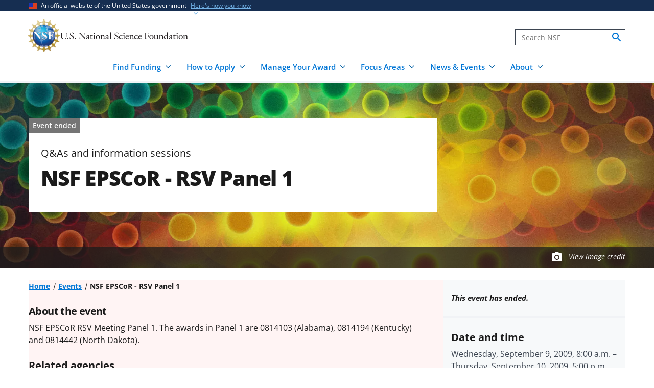

--- FILE ---
content_type: text/html; charset=UTF-8
request_url: https://www.nsf.gov/events/nsf-epscor-rsv-panel-1/2009-09-09
body_size: 12778
content:




<!DOCTYPE html>
<html lang="en" dir="ltr" prefix="og: https://ogp.me/ns#">
  <head>
    <meta charset="utf-8" />
<meta name="description" content="Panel V091487" />
<link rel="canonical" href="https://www.nsf.gov/events/nsf-epscor-rsv-panel-1/2009-09-09" />
<link rel="icon" href="/themes/custom/nsf_theme/favicons/favicon-32x32.png" />
<link rel="icon" sizes="16x16" href="/themes/custom/nsf_theme/favicons/favicon-16x16.png" />
<link rel="icon" sizes="32x32" href="/themes/custom/nsf_theme/favicons/favicon-32x32.png" />
<link rel="icon" sizes="96x96" href="/themes/custom/nsf_theme/favicons/favicon-96x96.png" />
<link rel="icon" sizes="192x192" href="/themes/custom/nsf_theme/favicons/android-icon-192x192.png" />
<meta property="og:site_name" content="NSF - U.S. National Science Foundation" />
<meta property="og:url" content="https://www.nsf.gov/events/nsf-epscor-rsv-panel-1/2009-09-09" />
<meta property="og:title" content="NSF EPSCoR - RSV Panel 1" />
<meta property="og:description" content="Panel V091487" />
<meta property="og:image" content="https://www.nsf.gov/themes/custom/nsf_theme/logo-200x200.png" />
<meta property="og:image:width" content="200" />
<meta property="og:image:height" content="200" />
<meta property="og:image:alt" content="" />
<meta name="twitter:card" content="summary_large_image" />
<meta name="twitter:description" content="Panel V091487" />
<meta name="twitter:site" content="@NSF" />
<meta name="twitter:title" content="NSF EPSCoR - RSV Panel 1" />
<meta name="twitter:image" content="https://www.nsf.gov/themes/custom/nsf_theme/logo-200x200.png" />
<meta name="twitter:image:alt" content="" />
<meta name="Generator" content="Drupal 10 (https://www.drupal.org)" />
<meta name="MobileOptimized" content="width" />
<meta name="HandheldFriendly" content="true" />
<meta name="viewport" content="width=device-width, initial-scale=1.0" />
<script type="application/ld+json">{
    "@context": "https://schema.org",
    "@graph": [
        {
            "@type": "Event",
            "name": "NSF EPSCoR - RSV Panel 1",
            "description": "NSF EPSCoR RSV Meeting Panel 1. The awards in Panel 1 are 0814103 (Alabama), 0814194 (Kentucky) and 0814442 (North Dakota).",
            "image": {
                "@type": "ImageObject",
                "url": "https://www.nsf.gov/themes/custom/nsf_theme/logo-200x200.png",
                "width": "200",
                "height": "200"
            },
            "startDate": "2009-09-09T08:00:00-0400",
            "endDate": "2009-09-10T17:00:00-0400",
            "organizer": {
                "@type": "GovernmentOrganization",
                "name": "National Science Foundation",
                "url": "https://www.nsf.gov/"
            }
        }
    ]
}</script>
<script>window.a2a_config=window.a2a_config||{};a2a_config.callbacks=[];a2a_config.overlays=[];a2a_config.templates={};</script>
<script src="https://dap.digitalgov.gov/Universal-Federated-Analytics-Min.js?agency=NSF&amp;dclink=true&amp;ver=true&amp;exts=doc,docx,xls,xlsx,xlsm,ppt,pptx,exe,zip,pdf,js,txt,csv,dxf,wmv,jpg,jpeg,gif,png,wma,mov,avi,mp3,mp4,csv" async defer id="_fed_an_ua_tag"></script>

    <title>NSF EPSCoR - RSV Panel 1 | NSF - U.S. National Science Foundation</title>
    <link rel="stylesheet" media="all" href="/sites/default/files/css/css_z3ASz-4NmpcAYZtJlRqXC7oSu4N6ZJIeNMFtAfXMbyk.css?delta=0&amp;language=en&amp;theme=nsf_theme&amp;include=[base64]" />
<link rel="stylesheet" media="all" href="/sites/default/files/css/css_H7czHXzMszom6O5OBZMRskOyB3V4_DpYv3ZJUp0BGIY.css?delta=1&amp;language=en&amp;theme=nsf_theme&amp;include=[base64]" />

    <script type="application/json" data-drupal-selector="drupal-settings-json">{"path":{"baseUrl":"\/","pathPrefix":"","currentPath":"events\/1084","currentPathIsAdmin":false,"isFront":false,"currentLanguage":"en"},"pluralDelimiter":"\u0003","suppressDeprecationErrors":true,"gtag":{"tagId":"","consentMode":false,"otherIds":[],"events":[],"additionalConfigInfo":[]},"ajaxPageState":{"libraries":"[base64]","theme":"nsf_theme","theme_token":null},"ajaxTrustedUrl":{"form_action_p_pvdeGsVG5zNF_XLGPTvYSKCf43t8qZYSwcfZl2uzM":true},"gtm":{"tagId":null,"settings":{"data_layer":"dataLayer","include_classes":false,"allowlist_classes":"google\nnonGooglePixels\nnonGoogleScripts\nnonGoogleIframes","blocklist_classes":"customScripts\ncustomPixels","include_environment":true,"environment_id":"env-1","environment_token":"g18KstQIuISFV7R8jqLFKQ"},"tagIds":["GTM-WSDBJPS"]},"data":{"extlink":{"extTarget":false,"extTargetAppendNewWindowLabel":"(opens in a new window)","extTargetNoOverride":false,"extNofollow":true,"extTitleNoOverride":false,"extNoreferrer":false,"extFollowNoOverride":true,"extClass":"ext","extLabel":"(link is external)","extImgClass":false,"extSubdomains":true,"extExclude":"(.*\\.gov\\\/)|(.*\\.mil\\\/)|((public|service)\\.govdelivery\\.com\\\/)|(web\\\/)|(web:8443\\\/)|(.*\\.amazonaws\\.com\\\/)|(.*\\.akamaihd\\.net\\\/)|(nsf\\.widencollective\\.com\\\/)|(www\\.facebook\\.com\\\/)|(www\\.instagram\\.com\\\/)|(www\\.linkedin\\.com\\\/)|(www\\.twitter\\.com\\\/)|(www\\.youtube\\.com\\\/)","extInclude":"","extCssExclude":".extlink-extra-leaving, .no-extlink-icon, .twitter-tweet","extCssInclude":"","extCssExplicit":"","extAlert":false,"extAlertText":"This link will take you to an external web site. We are not responsible for their content.","extHideIcons":false,"mailtoClass":"0","telClass":"tel","mailtoLabel":"(link sends email)","telLabel":"(link is a phone number)","extUseFontAwesome":false,"extIconPlacement":"append","extPreventOrphan":false,"extFaLinkClasses":"fa fa-external-link","extFaMailtoClasses":"fa fa-envelope-o","extAdditionalLinkClasses":"","extAdditionalMailtoClasses":"","extAdditionalTelClasses":"","extFaTelClasses":"fa fa-phone","whitelistedDomains":[],"extExcludeNoreferrer":""}},"collapsiblock":{"active_pages":false,"slide_speed":200,"cookie_lifetime":null},"user":{"uid":0,"permissionsHash":"4591869a970501232decab9afab232fdb01bb0b3f7ae829dc3b4cf8a3fabc632"}}</script>
<script src="/sites/default/files/js/js_xMuTHhLwc9kE6BknVOx5IGcDIEwFEBHuw5_w3HNBxpw.js?scope=header&amp;delta=0&amp;language=en&amp;theme=nsf_theme&amp;include=eJx9jusOgjAMhV9osEciZSsF2VbSFhWf3kHUoD9MmpPT76QXiNEYyubhZdpBuJgLnBIsOvWJw-wDC7pdqssLFyymbdGhsxEzNs2Iwv9yQVulNMa1FhcEHhsS-bdxxEwJOwPyVOW3b-EC92-Y3We9x-t-7wQGCGiqU8QexJjq2CmlxD2kEzi-X_UW1R_6BMtXavI"></script>
<script src="https://script.crazyegg.com/pages/scripts/0041/5508.js" async></script>
<script src="/modules/contrib/google_tag/js/gtag.js?t987wt"></script>
<script src="/modules/contrib/google_tag/js/gtm.js?t987wt"></script>

  </head>
  <body class="env-prod path-events context-events-nsf-epscor-rsv-panel-1-2009-09-09">
    <noscript><iframe src="https://www.googletagmanager.com/ns.html?id=GTM-WSDBJPS&gtm_auth=g18KstQIuISFV7R8jqLFKQ&gtm_preview=env-1&gtm_cookies_win=x"
                  height="0" width="0" style="display:none;visibility:hidden"></iframe></noscript>

      <div class="dialog-off-canvas-main-canvas" data-off-canvas-main-canvas>
    



  

<header class="usa-header usa-header--basic usa-header--megamenu" id="header" role="banner">
    <a href="#content-wrap" id='js-skiplink-main-content' class="visually-hidden focusable skip-link">
    Skip to main content
  </a>
  
    
<section class="usa-banner" aria-label="Official website of the United States government">
  <div class="usa-accordion">
    <div class="usa-banner__header">
      <div class="usa-banner__inner">
        <div class="grid-col-auto">
          <img
            aria-hidden="true"
            class="usa-banner__header-flag"
            src="/themes/custom/nsf_theme/plugins/uswds/dist/img/us_flag_small.png"
            alt=""
          />
        </div>
        <div class="grid-col-fill tablet:grid-col-auto" aria-hidden="true">
          <p class="usa-banner__header-text">An official website of the United States government</p>
          <p class="usa-banner__header-action">Here's how you know</p>
        </div>
        <button type="button" class="usa-accordion__button usa-banner__button"
                aria-expanded="false" aria-controls="gov-banner">
          <span class="usa-banner__button-text">Here's how you know</span>
        </button>
      </div>
    </div>
    <div class="usa-banner__content usa-accordion__content" id="gov-banner">
      <div class="grid-row grid-gap-lg">
        <div class="usa-banner__guidance tablet:grid-col-6">
          <img class="usa-banner__icon usa-media-block__img" src="/themes/custom/nsf_theme/plugins/uswds/dist/img/icon-dot-gov.svg" alt="" aria-hidden="true">
          <div class="usa-media-block__body">
            <p>
              <strong>Official websites use .gov</strong>
              <br>
              A <strong>.gov</strong> website belongs to an official government organization in the United States.
            </p>
          </div>
        </div>
        <div class="usa-banner__guidance tablet:grid-col-6">
          <img class="usa-banner__icon usa-media-block__img" src="/themes/custom/nsf_theme/plugins/uswds/dist/img/icon-https.svg" alt="" aria-hidden="true">
          <div class="usa-media-block__body">
            <p>
              <strong>Secure .gov websites use HTTPS.</strong>
              <br>
              A <strong>lock</strong>
              (<span class="icon-lock"><svg xmlns="http://www.w3.org/2000/svg" width="52" height="64" viewBox="0 0 52 64" class="usa-banner__lock-image" role="img" aria-labelledby="banner-lock-description" focusable="false"><title id="banner-lock-title-default">Lock</title><desc id="banner-lock-description">Locked padlock</desc><path fill="#000000" fill-rule="evenodd" d="M26 0c10.493 0 19 8.507 19 19v9h3a4 4 0 0 1 4 4v28a4 4 0 0 1-4 4H4a4 4 0 0 1-4-4V32a4 4 0 0 1 4-4h3v-9C7 8.507 15.507 0 26 0zm0 8c-5.979 0-10.843 4.77-10.996 10.712L15 19v9h22v-9c0-6.075-4.925-11-11-11z"></path></svg></span>)
              or <strong>https://</strong> means you've safely connected to the .gov website. Share sensitive information only on official, secure websites.
              </p>
          </div>
        </div>
      </div>
    </div>
  </div>
</section>

  
  
  <section class="primary-menu">

        <div class="usa-nav-container">
      
      <div class="usa-navbar">

          <div class="region region-header">
    
  
<div id="block-nsf-theme-branding">
    <div class="usa-logo">
    
<a class="logo logo--header" href="/">
  <img src="/themes/custom/nsf_theme/components/molecules/logo/logo-desktop.png" alt="NSF - U.S. National Science Foundation - Home" class="logo__image logo__item" />
        <img src="/themes/custom/nsf_theme/components/molecules/logo/logo-wordmark.svg" alt="" class="logo__text logo__item" aria-hidden="true" />
  </a>

  </div>
</div>

  </div>


        <div class="usa-navbar__buttons">
          <button type="button" class="usa-button usa-navbar__buttons-search">
            <span class="usa-sr-only">
              Search
            </span>
          </button>

          <button type="button" class="usa-menu-btn usa-navbar__buttons-menu" aria-expanded="false">Menu</button>
        </div>

      </div>

      <div class="usa-overlay"></div>
      <div class="usa-nav">
        <div class="usa-nav-inner">

          <button type="button" class="usa-nav__close">
            <img src="/themes/custom/nsf_theme/images/icons/close-base-darkest.svg" alt="Close navigation" />
          </button>

                        <div class="region region-search">
    
<section>
  <div id="block-sitesearch" class="block block-block-content block-block-contentd8573fbc-c73e-43c3-9b1c-d9e6f0ce33bb block-sitesearch">
    
    
          


                    <div class="clearfix text-formatted field body"><form accept-charset="UTF-8" action="https://search.nsf.gov/search" aria-label="Site" class="site-search" id="search1" method="get" name="siteSearchForm" role="search">
  <label class="usa-sr-only usa-label" for="QueryText">Search</label></p>
<input class="usa-input" id="QueryText" name="query" placeholder="Search NSF" title="search" type="text" />
<input id="affiliate" name="affiliate" type="hidden" value="nsf" />
  <button class="search-btn" name="search" type="submit"><span class="usa-sr-only">search</span><br />
  </button><br />
</form>
</div>
            
      </div>
</section>

  </div>

          
          <nav>
                          <div class="region region-primary-menu">
    

    
          <ul region="primary_menu" class="usa-nav__primary usa-accordion">
    
                      
        <li class=" usa-nav__primary-item two-col-50-50-text-large-small">
                                  <button type="button" class="usa-accordion__button usa-nav__link " aria-expanded="false" aria-controls="basic-mega-nav-section-1">
              <span>Find Funding</span>
            </button>
                                    
                <ul id="basic-mega-nav-section-1" class="usa-nav__submenu usa-megamenu">
    
                                                            
        <li class="usa-nav__submenu-item with-nested-list usa-nav__no-link">
                                                                                                
          <ul class="usa-nav__submenu-list">
    
                                                            
        <li>
                                                  <a href="/funding/opportunities" class="icon-search" data-drupal-link-system-path="funding/opportunities">Funding Search</a>
                                        </li>
                      
        <li>
                                                  <a href="https://www.nsf.gov/awardsearch/" class="icon-search">Award Search</a>
                                        </li>
                                                            
        <li>
                                    <a href="/funding/initiatives" data-drupal-link-system-path="node/5643">NSF-wide Initiatives</a>
                                        </li>
                                                            
        <li>
                                    <a href="/funding/initiatives/reu" data-drupal-link-system-path="group/298">Research Experiences for Undergraduates</a>
                                        </li>
      
    </ul>
    
  
                  </li>
                                                            
        <li class="usa-nav__submenu-item with-nested-list usa-nav__no-link">
                                                <span class="">Where to Start</span>
                                                
          <ul class="usa-nav__submenu-list">
    
                                                            
        <li>
                                    <a href="/funding/getting-started" data-drupal-link-system-path="node/95581">For Everyone</a>
                                        </li>
                                                            
        <li>
                                    <a href="/funding/early-career-researchers" data-drupal-link-system-path="node/95880">For Early-Career Researchers</a>
                                        </li>
                                                            
        <li>
                                    <a href="/funding/postdocs" data-drupal-link-system-path="node/95582">For Postdoctoral Fellows</a>
                                        </li>
                                                            
        <li>
                                    <a href="/funding/graduate-students" data-drupal-link-system-path="node/95583">For Graduate Students</a>
                                        </li>
                                                            
        <li>
                                    <a href="/funding/undergraduates" data-drupal-link-system-path="node/95584">For Undergraduates</a>
                                        </li>
                                                            
        <li>
                                    <a href="/funding/industry" data-drupal-link-system-path="node/95755">For Industry</a>
                                        </li>
                                                            
        <li>
                                    <a href="/funding/entrepreneurs" data-drupal-link-system-path="node/95585">For Entrepreneurs</a>
                                        </li>
      
    </ul>
    
  
                  </li>
      
    </ul>
    
  
                  </li>
                      
        <li class=" usa-nav__primary-item two-col-50-50-text-large-small">
                                  <button type="button" class="usa-accordion__button usa-nav__link " aria-expanded="false" aria-controls="basic-mega-nav-section-2">
              <span>How to Apply</span>
            </button>
                                    
                <ul id="basic-mega-nav-section-2" class="usa-nav__submenu usa-megamenu">
    
                                                            
        <li class="usa-nav__submenu-item with-nested-list usa-nav__no-link">
                                                                                                
          <ul class="usa-nav__submenu-list">
    
                                                            
        <li>
                                    <a href="/funding/preparing-proposal" data-drupal-link-system-path="node/95608">Preparing Your Proposal</a>
                                        </li>
                                                            
        <li>
                                    <a href="/funding/submitting-proposal" data-drupal-link-system-path="node/95593">Submitting Your Proposal</a>
                                        </li>
                                                            
        <li>
                                    <a href="/policies/pappg" data-drupal-link-system-path="node/85833">Proposal &amp; Award Policies &amp; Procedures Guide (PAPPG)</a>
                                        </li>
      
    </ul>
    
  
                  </li>
                                                            
        <li class="usa-nav__submenu-item with-nested-list usa-nav__no-link">
                                                <span class="">Additional Resources</span>
                                                
          <ul class="usa-nav__submenu-list">
    
                      
        <li>
                                    <a href="https://www.research.gov/research-web/">Research.gov</a>
                                        </li>
                      
        <li>
                                    <a href="https://www.grants.gov">Grants.gov</a>
                                        </li>
                                                            
        <li>
                                    <a href="/funding/merit-review" data-drupal-link-system-path="node/95594">How We Make Funding Decisions</a>
                                        </li>
      
    </ul>
    
  
                  </li>
      
    </ul>
    
  
                  </li>
                      
        <li class=" usa-nav__primary-item two-col-50-50-text-large-small">
                                  <button type="button" class="usa-accordion__button usa-nav__link " aria-expanded="false" aria-controls="basic-mega-nav-section-3">
              <span>Manage Your Award</span>
            </button>
                                    
                <ul id="basic-mega-nav-section-3" class="usa-nav__submenu usa-megamenu">
    
                                                            
        <li class="usa-nav__submenu-item with-nested-list usa-nav__no-link">
                                                                                                
          <ul class="usa-nav__submenu-list">
    
                                                            
        <li>
                                    <a href="/awards" data-drupal-link-system-path="group/282">Getting Started</a>
                                        </li>
                                                            
        <li>
                                    <a href="/awards/request-a-change" data-drupal-link-system-path="node/95620">Request a Change to Your Award</a>
                                        </li>
                                                            
        <li>
                                    <a href="/awards/report-your-outcomes" data-drupal-link-system-path="node/95622">Report Your Outcomes</a>
                                        </li>
                                                            
        <li>
                                    <a href="/policies/pappg" data-drupal-link-system-path="node/85833">Proposal &amp; Award Policies &amp; Procedures Guide (PAPPG)</a>
                                        </li>
      
    </ul>
    
  
                  </li>
                                                            
        <li class="usa-nav__submenu-item with-nested-list usa-nav__no-link">
                                                <span class="">Additional Resources</span>
                                                
          <ul class="usa-nav__submenu-list">
    
                      
        <li>
                                    <a href="https://www.research.gov/research-web/">Research.gov</a>
                                        </li>
                      
        <li>
                                    <a href="https://par.nsf.gov">NSF Public Access Repository</a>
                                        </li>
                                                            
        <li>
                                    <a href="/awards/who-to-contact" data-drupal-link-system-path="node/109452">Who to Contact With Questions</a>
                                        </li>
      
    </ul>
    
  
                  </li>
      
    </ul>
    
  
                  </li>
                      
        <li class=" usa-nav__primary-item two-col-33-66-text-large-small">
                                  <button type="button" class="usa-accordion__button usa-nav__link " aria-expanded="false" aria-controls="basic-mega-nav-section-4">
              <span>Focus Areas</span>
            </button>
                                    
                <ul id="basic-mega-nav-section-4" class="usa-nav__submenu usa-megamenu">
    
                                                            
        <li class="usa-nav__submenu-item with-nested-list usa-nav__no-link">
                                                <span class="">Major Initiatives</span>
                                                
          <ul class="usa-nav__submenu-list">
    
                                                            
        <li>
                                    <a href="/focus-areas/ai" data-drupal-link-system-path="group/309">Artificial Intelligence</a>
                                        </li>
                                                            
        <li>
                                    <a href="/focus-areas/biotechnology" data-drupal-link-system-path="node/96534">Biotechnology</a>
                                        </li>
                                                            
        <li>
                                    <a href="/focus-areas/quantum" data-drupal-link-system-path="node/96546">Quantum</a>
                                        </li>
                                                            
        <li>
                                    <a href="/focus-areas/workforce" data-drupal-link-system-path="node/115944">STEM Workforce</a>
                                        </li>
      
    </ul>
    
  
                  </li>
                                                            
        <li class="usa-nav__submenu-item with-nested-list usa-nav__no-link">
                                                <span class="">Focus Areas</span>
                                                
          <ul class="usa-nav__submenu-list">
    
                                                            
        <li>
                                                  <a href="/focus-areas" class="icon-grid" data-drupal-link-system-path="node/95631">Explore All Focus Areas</a>
                                        </li>
                                                            
        <li>
                                    <a href="/focus-areas/arctic-antarctic" data-drupal-link-system-path="node/95624">Arctic and Antarctic</a>
                                        </li>
                                                            
        <li>
                                    <a href="/focus-areas/astronomy-space" data-drupal-link-system-path="node/95628">Astronomy and Space</a>
                                        </li>
                                                            
        <li>
                                    <a href="/focus-areas/biology" data-drupal-link-system-path="node/95632">Biology</a>
                                        </li>
                                                            
        <li>
                                    <a href="/focus-areas/chemistry" data-drupal-link-system-path="node/95633">Chemistry</a>
                                        </li>
                                                            
        <li>
                                    <a href="/focus-areas/computing" data-drupal-link-system-path="node/95644">Computing</a>
                                        </li>
                                                            
        <li>
                                    <a href="/focus-areas/earth-environment" data-drupal-link-system-path="node/95645">Earth and Environment</a>
                                        </li>
                                                            
        <li>
                                    <a href="/focus-areas/education" data-drupal-link-system-path="node/95653">Education and Training</a>
                                        </li>
                                                            
        <li>
                                    <a href="/focus-areas/engineering" data-drupal-link-system-path="node/95651">Engineering</a>
                                        </li>
                                                            
        <li>
                                    <a href="/focus-areas/infrastructure" data-drupal-link-system-path="node/95658">Facilities and Infrastructure</a>
                                        </li>
                                                            
        <li>
                                    <a href="/focus-areas/materials" data-drupal-link-system-path="node/96533">Materials Research</a>
                                        </li>
                                                            
        <li>
                                    <a href="/focus-areas/mathematics" data-drupal-link-system-path="node/95660">Mathematics</a>
                                        </li>
                                                            
        <li>
                                    <a href="/focus-areas/people-society" data-drupal-link-system-path="node/95667">People and Society</a>
                                        </li>
                                                            
        <li>
                                    <a href="/focus-areas/physics" data-drupal-link-system-path="node/95677">Physics</a>
                                        </li>
                                                            
        <li>
                                    <a href="/focus-areas/research-partnerships" data-drupal-link-system-path="node/95678">Research Partnerships</a>
                                        </li>
                                                            
        <li>
                                    <a href="/focus-areas/technology" data-drupal-link-system-path="node/95691">Technology</a>
                                        </li>
      
    </ul>
    
  
                  </li>
      
    </ul>
    
  
                  </li>
                      
        <li class=" usa-nav__primary-item two-col-50-50-text-large-large">
                                  <button type="button" class="usa-accordion__button usa-nav__link " aria-expanded="false" aria-controls="basic-mega-nav-section-5">
              <span>News &amp; Events</span>
            </button>
                                    
                <ul id="basic-mega-nav-section-5" class="usa-nav__submenu usa-megamenu">
    
                                                            
        <li class="usa-nav__submenu-item with-nested-list usa-nav__no-link">
                                                                                                
          <ul class="usa-nav__submenu-list">
    
                                                            
        <li>
                                                  <a href="/news" class="icon-speaker" data-drupal-link-system-path="node/11137">News &amp; Announcements</a>
                                        </li>
                                                            
        <li>
                                    <a href="/impacts" data-drupal-link-system-path="group/286">NSF Impacts</a>
                                        </li>
                                                            
        <li>
                                    <a href="/science-matters" data-drupal-link-system-path="group/247">Science Matters Blog</a>
                                        </li>
                                                            
        <li>
                                    <a href="/news/media-toolkits" data-drupal-link-system-path="node/81900">For the Press</a>
                                        </li>
      
    </ul>
    
  
                  </li>
                                                            
        <li class="usa-nav__submenu-item with-nested-list usa-nav__no-link">
                                                                                                
          <ul class="usa-nav__submenu-list">
    
                                                            
        <li>
                                                  <a href="/events" class="icon-calendar" data-drupal-link-system-path="events">Upcoming Events</a>
                                        </li>
      
    </ul>
    
  
                  </li>
      
    </ul>
    
  
                  </li>
                      
        <li class=" usa-nav__primary-item two-col-33-66-text-large-small">
                                  <button type="button" class="usa-accordion__button usa-nav__link " aria-expanded="false" aria-controls="basic-mega-nav-section-6">
              <span>About</span>
            </button>
                                    
                <ul id="basic-mega-nav-section-6" class="usa-nav__submenu usa-megamenu">
    
                                                            
        <li class="usa-nav__submenu-item with-nested-list ">
                                                  <a href="/about" class="icon-building" data-drupal-link-system-path="group/275">About NSF</a>
                                                
          <ul class="usa-nav__submenu-list">
    
                                                            
        <li>
                                    <a href="/updates-on-priorities" data-drupal-link-system-path="node/119066">Updates on NSF Priorities</a>
                                        </li>
                                                            
        <li>
                                    <a href="/about/contact-us" data-drupal-link-system-path="node/95239">Contact Us</a>
                                        </li>
      
    </ul>
    
  
                  </li>
                                                            
        <li class="usa-nav__submenu-item with-nested-list usa-nav__no-link">
                                                <span class="">Our Directorates &amp; Offices</span>
                                                
          <ul class="usa-nav__submenu-list">
    
                                                            
        <li>
                                                  <a href="/about/directorates-offices" class="icon-org-chart" data-drupal-link-system-path="node/95240">How NSF Is Organized</a>
                                        </li>
                                                            
        <li>
                                    <a href="/bio" data-drupal-link-system-path="group/15">Biological Sciences (BIO)</a>
                                        </li>
                                                            
        <li>
                                    <a href="/cise" data-drupal-link-system-path="group/12">Computer &amp; Information Science &amp; Engineering (CISE)</a>
                                        </li>
                                                            
        <li>
                                    <a href="/eng" data-drupal-link-system-path="group/14">Engineering (ENG)</a>
                                        </li>
                                                            
        <li>
                                    <a href="/geo" data-drupal-link-system-path="group/13">Geosciences (GEO)</a>
                                        </li>
                                                            
        <li>
                                    <a href="/od/oia" data-drupal-link-system-path="group/25">Integrative Activities (OIA)</a>
                                        </li>
                                                            
        <li>
                                    <a href="/od/oise" data-drupal-link-system-path="group/28">International Science &amp; Engineering (OISE)</a>
                                        </li>
                                                            
        <li>
                                    <a href="/mps" data-drupal-link-system-path="group/10">Mathematical &amp; Physical Sciences (MPS)</a>
                                        </li>
                                                            
        <li>
                                    <a href="/sbe" data-drupal-link-system-path="group/11">Social, Behavioral &amp; Economic Sciences (SBE)</a>
                                        </li>
                                                            
        <li>
                                    <a href="/edu" data-drupal-link-system-path="group/17">STEM Education (EDU)</a>
                                        </li>
                                                            
        <li>
                                    <a href="/tip" data-drupal-link-system-path="group/257">Technology, Innovation &amp; Partnerships (TIP)</a>
                                        </li>
                      
        <li>
                                    <a href="https://ncses.nsf.gov">National Center for Science &amp; Engineering Statistics (NCSES)</a>
                                        </li>
                      
        <li>
                                    <a href="https://www.nsf.gov/nsb/">National Science Board (NSB)</a>
                                        </li>
      
    </ul>
    
  
                  </li>
      
    </ul>
    
  
                  </li>
      
    </ul>
    
  








  </div>

            
                      </nav>

        </div>
      </div>

          </div>
    
  </section>

</header>

      <div id="content-wrap">
  
  
                


<section aria-label="Main image and title"   class="hero__wrapper hero__wrapper--event   "
   data-is-footer-caption-credit data-media-id="7641" data-footer-caption-credit-src="https://nsf-gov-resources.nsf.gov/styles/image_credit_caption_block_130x78_/s3/2022-10/Nature_cover.jpg?VersionId=8h50Rg7qG8fgoED9PK9A_HoWOEzxmutM&amp;itok=Y8RHDpYn" data-credit="Image by Neuroncollective.com; Daniel Spacek and Pavel Jirak/Chalmers University" data-component-id="nsf_theme:hero">

      <picture  class="hero__media hero__image">
      <source srcset="https://nsf-gov-resources.nsf.gov/styles/hero/s3/2022-10/Nature_cover.jpg.webp?VersionId=oeZ8JA30g.aRPDM74BGZg823I_11FNz8&amp;itok=OnnNoXq_" media="(min-width: 1204px)" type="image/webp" />
      <source srcset="https://nsf-gov-resources.nsf.gov/styles/hero_medium/s3/2022-10/Nature_cover.jpg.webp?VersionId=dCz4aAG9oTN4_fkktX9d4iqypxCaV7eB&amp;itok=ypNKOyL7" media="(min-width: 580px)" type="image/webp" />
      <img class="hero__image-image" src="https://nsf-gov-resources.nsf.gov/styles/hero_small/s3/2022-10/Nature_cover.jpg.webp?VersionId=ibollsya8wv39MsW.Lsp4EYrNcE6sNv3&amp;itok=uzqg4VpG"  alt="Abstract collage of overlapping, bright-colored glowing circles"  />
    </picture>

    
    
    		
<div class="hero hero--event hero--style-  hero--media-type-">
	<div class="hero__content hero__content--event hero__content--event-past">
		<div class="hero__content-inner">

			<div class="hero__meta">

                
<span class="label-gray hero__meta-event-ended">
  Event ended
</span>
      <span class="hero__meta--type body-1">Q&amp;As and information sessions</span>      
    
</div>

																	<h1 class="hero__title hero-heading">NSF EPSCoR - RSV Panel 1</h1>
							
			
					</div>

			</div>
</div>

          <div class="hero-credit-caption__wrapper">
	<div class="hero-credit-caption">
		<div class="hero-credit-caption__content">
			<div class="icon__camera">
  <svg aria-hidden="true" xmlns="http://www.w3.org/2000/svg" height="24" viewBox="0 0 24 24" width="24"><path d="M0 0h24v24H0z" fill="none"/><circle cx="12" cy="12" r="3.2" fill="#005EA2" /><path d="M9 2L7.17 4H4c-1.1 0-2 .9-2 2v12c0 1.1.9 2 2 2h16c1.1 0 2-.9 2-2V6c0-1.1-.9-2-2-2h-3.17L15 2H9zm3 15c-2.76 0-5-2.24-5-5s2.24-5 5-5 5 2.24 5 5-2.24 5-5 5z" fill="#005EA2"/></svg>
</div>

													
			<div class="hero-credit-caption__text">
				<a
     class="credit__link"  href="#image-caption-credit-block"
    >
  View image credit</a>
			</div>

		</div>
	</div>
</div>
    
  </section>
      
  
  
      
  
  
  
                        <div  class="uswds-main-content-wrapper grid-container not-search-page three-col-layout">
          
              
    

            
    
    
<div class="grid-row grid-gap-6">

  

        
<div class="region-content tablet:grid-col-12">
  <div id="content-article-wrap">
      <div class="region region-content">
    <div data-drupal-messages-fallback class="hidden"></div>

<div id="block-nsf-theme-content" class="block block-system block-system-main-block block-nsf-theme-content">
  
    
      



  <div class="node--unpublished">
    
  <div class="layout-container--wrapper nsf-layout nsf-layout--event-page nsf-layout--event-page--past">
    <div class = "nsf-layout--outer">
      <div class = "nsf-layout--inner">

                  <main  class="layout__region--main">
            
<div class="block block-system block-system-breadcrumb-block">
  
    
                                                                                  <nav aria-label="Breadcrumb" id="system-breadcrumb" class="breadcrumbs">
  <ol class="breadcrumbs__list">
          <li class="breadcrumbs__item">
      <a href="/" class="breadcrumbs__item--url">Home</a>
  </li>
          <li class="breadcrumbs__item">
      <a href="/events" class="breadcrumbs__item--url">Events</a>
  </li>
          <li class="breadcrumbs__item">
      <span class="breadcrumbs__item--current" aria-current="page">NSF EPSCoR - RSV Panel 1</span>
  </li>
      </ol>
</nav>

  </div>

<div class="block block-layout-builder block-field-blockeventinstancedefaultbody">
  
    
      


<div class="field body">

  <div>
    <h2 class="event__label--above">About the event</h2>
  </div>

      <div class="field__content">
      NSF EPSCoR RSV Meeting Panel 1. The awards in Panel 1 are 0814103 (Alabama), 0814194 (Kentucky) and 0814442 (North Dakota).                 <h3>Related agencies</h3><ul><li>Alabama EPSCoR</li><li>Kentucky EPSCoR</li><li>North Dakota EPSCoR</li></ul>
    </div>
  
</div>

  </div>

<div class="block block-layout-builder block-field-blockeventinstancedefaultadditional-resources">
  
    
      

<section data-component-id="nsf_theme:related-links">
  <div class="related-links nsf-component ">

    
          


<h2 class="headline--left header-two-as-three headline-callout ">
          Additional resources
  
</h2>
        

          <ul class="link-list">
  
    <li class="link-list__item">
                                              <div class="paragraph paragraph--type--attachment paragraph--view-mode--default">
    
            <div class="grid-col-fill">
      
      


                    <div class="field field-para-attachment-link"><a href="http://epscor.aamu.edu/">Alabama EPSCoR Website</a></div>
            

            </div>
      
      </div>

          
                  </li>
  
    <li class="link-list__item">
                                              <div class="paragraph paragraph--type--attachment paragraph--view-mode--default">
    
            <div class="grid-col-fill">
      
      


                    <div class="field field-para-attachment-link"><a href="http://www.kynsfepscor.org/">Kentucky EPSCoR Website</a></div>
            

            </div>
      
      </div>

          
                  </li>
  
    <li class="link-list__item">
                                              <div class="paragraph paragraph--type--attachment paragraph--view-mode--default">
    
            <div class="grid-col-fill">
      
      


                    <div class="field field-para-attachment-link"><a href="http://www.ndsu.nodak.edu/epscor/index.htm">North Dakota EPSCoR Website</a></div>
            

            </div>
      
      </div>

          
                  </li>
  </ul>
    
  </div>
</section>

  </div>

<div class="block block-layout-builder block-field-blockeventinstancedefaultdescription">
  
    
      


  </div>

<div class="block block-layout-builder block-field-blockeventinstancedefaultrelated-organization">
  
    
      
<div class="field__wrapper">

            <h2 class="field__wrapper-label">
        Organization
      </h2>
      
              <div class="field__block"><a href="/od/oia" hreflang="en">Office of Integrative Activities (OD/OIA)</a></div>
        
</div>

  </div>

<div class="block block-layout-builder block-extra-field-blockeventinstancedefaultcontent-moderation-control">
  
    
      
  <form class="content-moderation-entity-moderation-form usa-form" data-drupal-selector="content-moderation-entity-moderation-form" action="/events/nsf-epscor-rsv-panel-1/2009-09-09" method="post" id="content-moderation-entity-moderation-form" accept-charset="UTF-8">
    

<input autocomplete="off" data-drupal-selector="form-vdsjegin3xhr6elqsysnmhkwl8dcy8r6qhm0lvljwfi" type="hidden" name="form_build_id" value="form-VdSjegIN3xHR6eLqSYSNMHKWl8DcY8R6QhM0lVLjwFI" />


<input data-drupal-selector="edit-content-moderation-entity-moderation-form" type="hidden" name="form_id" value="content_moderation_entity_moderation_form" />

  </form>

  
  </div>

          </main>
        
        <aside  class="layout__region--sidebar">

                    
                          <div class="layout__region--sidebar-past-event">
                <strong>This event has ended.</strong><br />
                              </div>
            
            
                    
          
<div class="block block-layout-builder block-field-blockeventinstancedefaultdate">

  
  <h3>Date and time</h3>
  

      <div class="block__content">
        <time datetime="2009-09-09T08:00:00-04:00" class="datetime">Wednesday, September 9, 2009, 8:00 a.m.</time> – <time datetime="2009-09-10T17:00:00-04:00" class="datetime">Thursday, September 10, 2009, 5:00 p.m.</time>



    </div>
  
</div>

<div class="block block-layout-builder block-field-blockeventinstancedefaultevent-ical-link">
  
    
      
  </div>

<div class="block block-layout-builder block-field-blockeventinstancedefaultmeeting-location">
  
    
      
<section class="meeting-location field field--name-meeting-location field--type-entity-reference-revisions field--label-hidden"  class="field field--name-meeting-location field--type-entity-reference-revisions field--label-hidden" data-component-id="nsf_theme:meeting-location">

      <h3>Location</h3>
  
            


    

  <section class="event-location " >

  
  
      <div class="event-location__details">
      


                    <div class="clearfix text-formatted field field-para-meeting-loc-ip-detail"><p>National Science Foundation</p>
</div>
            
    </div>
  
      <div class="event-location__state">
      
    </div>
  
</section>

      
</section>

  </div>

<div class="block block-layout-builder block-field-blockeventinstancedefaultevent-contacts">
  
    
      

<div class="field event-contacts">

  <div class="label__hidden">
          <h3>Contact information</h3>
      </div>

        <div class="paragraph paragraph--type--contact paragraph--view-mode--default">
    
            <div class="grid-col-fill">
      
      

<div class="field field-para-contact-name">
      Contact Uma D. Venkateswaran
  </div>




      <div class="field field-para-contact-phone field__inline ">
      <div class="label__inline">
                                      Phone:              </div>
      
                                              <div class="field__content">
              <a href="tel:%28703%29292-7732">(703) 292-7732</a>
            </div>
                  
            </div>
  


      <div class="field field-para-contact-email field__inline ">
      <div class="label__inline">
                                      Email:              </div>
      
                                              <div class="field__content">
              <a href="mailto:uvenkate@nsf.gov">uvenkate@nsf.gov</a>
            </div>
                  
            </div>
  

            </div>
      
      </div>

        <div class="paragraph paragraph--type--contact paragraph--view-mode--default">
    
            <div class="grid-col-fill">
      
      

<div class="field field-para-contact-name">
      Contact Patricia A. Ferguson
  </div>




      <div class="field field-para-contact-phone field__inline ">
      <div class="label__inline">
                                      Phone:              </div>
      
                                              <div class="field__content">
              <a href="tel:%28703%29292-8683">(703) 292-8683</a>
            </div>
                  
            </div>
  


      <div class="field field-para-contact-email field__inline ">
      <div class="label__inline">
                                      Email:              </div>
      
                                              <div class="field__content">
              <a href="mailto:pferguso@nsf.gov">pferguso@nsf.gov</a>
            </div>
                  
            </div>
  

            </div>
      
      </div>

  
</div>

  </div>

<div class="block block-addtoany block-addtoany-block">
  
    <h2>
    Share
  </h2>
  
      

<span class="a2a_kit a2a_kit_size_32 addtoany_list" data-a2a-url="https://www.nsf.gov/events/nsf-epscor-rsv-panel-1/2009-09-09" data-a2a-title="NSF EPSCoR - RSV Panel 1">
      
  
      <a class="a2a_button_facebook">
    <span class="a2a_svg a2a_s__default a2a_s_facebook" style="background-color: transparent; width: 28px; height: 28px;">
      <span class="visually-hidden">Share on Facebook</span>
    </span>
</a><a class="a2a_button_x">
    <span class="a2a_svg a2a_s__default a2a_s_x" style="background-color: transparent; width: 28px; height: 28px;">
      <span class="visually-hidden">Share on X (formerly known as Twitter)</span>
    </span>
</a><a class="a2a_button_linkedin">
    <span class="a2a_svg a2a_s__default a2a_s_linkedin" style="background-color: #0076d6; width: 24px; height: 24px;">
      <span class="visually-hidden">Share on LinkedIn</span>
    </span>
</a><a class="a2a_button_email">
    <span class="a2a_svg a2a_s__default a2a_s_email" style="background-color: #0076d6; width: 24px; height: 24px;">
      <span class="visually-hidden">Email</span>
    </span>
</a>
  
  </span>

  </div>


        </aside>

      </div>
    </div>
  </div>

  </div>

  </div>

  </div>

  </div>
</div>
    



</div>

              
                </div>
      
  
      </div>
  

<div class="usa-footer__return-to-top">
  <div class="usa-footer__return-to-top--inner">
    <a class="usa-button usa-button--secondary usa-button__link" href="#"><span class="arrow"></span>Top</a>
  </div>
</div>

<footer class="usa-footer usa-footer--medium" role="contentinfo">

  
  <div class="usa-footer__secondary-section usa-section">
  <div class="grid-container">

        <div class="grid-row grid-gap-2 nsf--secondary-footer">
      <div class="usa-agency-information desktop:grid-col-4">
        <div>
          
                          
    
<div>
    <div class="usa-logo">
    
<a class="logo logo--footer" href="/">
  <img src="/themes/custom/nsf_theme/components/molecules/logo/logo-desktop.png" alt="NSF - U.S. National Science Foundation - Home" class="logo__image logo__item" />
        <img src="/themes/custom/nsf_theme/components/molecules/logo/logo-wordmark--white.svg" alt="" class="logo__text logo__item" aria-hidden="true" />
  </a>

  </div>
</div>

            
            
            
        </div>

                  <div class="usa-footer__contact-links">

            
            
            
            
            <address>
                                            <div class="usa-footer__contact-heading">2415 Eisenhower Ave Alexandria, VA 22314</div>
                                            <div><a class="nsf--phone" href="tel:(703)292-5111">(703) 292-5111</a></div>
                          </address>

                              <div class="region region-footer">
    
<div id="block-nsf-theme-address" class="block block-block-content block-block-contente9f5c07c-1ec9-4bdf-a83b-abf600274196 block-nsf-theme-address">
  
    
      


                    <div class="clearfix text-formatted field body"><style>
.usa-footer__contact-links address { display: none; }
</style><p>
Randolph Building<br />
401 Dulany Street<br />
Alexandria, VA 22314<br />
<a class="nsf--phone tel" href="tel:(703)292-5111">(703) 292-5111</a>
</p>
</div>
            
  </div>

<div id="block-emailupdates" class="block block-block-content block-block-content0888028e-c0e0-438c-8538-7e831c88f2d0 block-emailupdates">
  
    
      


                    <div class="clearfix text-formatted field body"><p><span class="icon__envelope"><svg aria-hidden="true" fill="currentColor" viewBox="0 0 20 16" height="16" width="20"><path clip-rule="evenodd" d="M18 0H2C0.9 0 0.00999999 0.9 0.00999999 2L0 14C0 15.1 0.9 16 2 16H18C19.1 16 20 15.1 20 14V2C20 0.9 19.1 0 18 0ZM18 4L10 9L2 4V2L10 7L18 2V4Z" fill="currentColor" fill-rule="evenodd" /></svg></span><a class="nsf--emailsignup" href="https://service.govdelivery.com/accounts/USNSF/subscriber/new?qsp=823">Sign up for email updates</a></p></div>
            
  </div>

<div id="block-socialmedialinks-footer" class="block-social-media-links block block-social-media-links-block block-socialmedialinks-footer">
  
    
      

<ul class="social-media-links--platforms platforms inline horizontal">
      <li>
      <a class="social-media-link-icon--facebook" href="https://www.facebook.com/US.NSF"  >
        <img src="/libraries/nsf_iconset/facebook-icon_square_32x32.png" alt="Facebook">
      </a>

          </li>
      <li>
      <a class="social-media-link-icon--twitter" href="https://www.twitter.com/NSF"  aria-label="X (formerly known as Twitter)" title="X (formerly known as Twitter)" >
        <img src="/libraries/nsf_iconset/twitter-icon_square_32x32.png" alt="Twitter">
      </a>

          </li>
      <li>
      <a class="social-media-link-icon--instagram" href="https://www.instagram.com/nsfgov"  >
        <img src="/libraries/nsf_iconset/instagram-icon_square_32x32.png" alt="Instagram">
      </a>

          </li>
      <li>
      <a class="social-media-link-icon--youtube" href="https://www.youtube.com/user/VideosatNSF"  >
        <img src="/libraries/nsf_iconset/youtube-icon_square_32x32.png" alt="YouTube">
      </a>

          </li>
      <li>
      <a class="social-media-link-icon--linkedin" href="https://www.linkedin.com/company/national-science-foundation"  >
        <img src="/libraries/nsf_iconset/linkedin-icon_square_32x32.png" alt="LinkedIn">
      </a>

          </li>
      <li>
      <a class="social-media-link-icon--nsfrss" href="https://nsf.gov/rss"  >
        <img src="/libraries/nsf_iconset/nsfrss-icon_square_32x32.png" alt="RSS">
      </a>

          </li>
  </ul>

  </div>

  </div>

            
          </div>
      </div>
      

        <div class="desktop:grid-col-8">
                        <div class="region region-footer-menus">
    <nav aria-labelledby="block-footer-menu" id="block-footer" class="block block-menu navigation menu--footer">

          
    <h2 class="visually-hidden menu--footer__title" id="block-footer-menu"

  >Footer</h2>
  
        <div class="menu--footer__content">
      

    
        
    <ul class="menu--footer__list">
              <li class="menu-item--top menu-item">
                      <h3><span>About Us</span></h3>
            
    
        
    <ul class="menu--footer__sublist">
              <li class="menu-item--sub menu-item">
                      <a href="/about" data-drupal-link-system-path="group/275">About NSF</a>
                  </li>
              <li class="menu-item--sub menu-item">
                      <a href="/careers" data-drupal-link-system-path="node/1989">Careers</a>
                  </li>
              <li class="menu-item--sub menu-item">
                      <a href="/about/directorates-offices" data-drupal-link-system-path="node/95240">Our Directorates &amp; Offices</a>
                  </li>
              <li class="menu-item--sub menu-item">
                      <a href="/nsb" data-drupal-link-system-path="group/2">National Science Board</a>
                  </li>
              <li class="menu-item--sub menu-item">
                      <a href="/about/contact-us" data-drupal-link-system-path="node/95239">Contact Us</a>
                  </li>
          </ul>

  
                  </li>
              <li class="menu-item--top menu-item">
                      <h3><span>What&#039;s New</span></h3>
            
    
        
    <ul class="menu--footer__sublist">
              <li class="menu-item--sub menu-item">
                      <a href="/news" data-drupal-link-system-path="node/11137">News &amp; Announcements</a>
                  </li>
              <li class="menu-item--sub menu-item">
                      <a href="/events" data-drupal-link-system-path="events">Events</a>
                  </li>
              <li class="menu-item--sub menu-item">
                      <a href="/science-matters" data-drupal-link-system-path="group/247">Science Matters Blog</a>
                  </li>
          </ul>

  
                  </li>
              <li class="menu-item--top menu-item">
                      <h3><span>Information For</span></h3>
            
    
        
    <ul class="menu--footer__sublist">
              <li class="menu-item--sub menu-item">
                      <a href="/funding" data-drupal-link-system-path="group/283">Funding Seekers</a>
                  </li>
              <li class="menu-item--sub menu-item">
                      <a href="/awards" data-drupal-link-system-path="group/282">NSF Awardees</a>
                  </li>
              <li class="menu-item--sub menu-item">
                      <a href="/about/congress" data-drupal-link-system-path="group/295">Congress </a>
                  </li>
              <li class="menu-item--sub menu-item">
                      <a href="/news/media-toolkits" data-drupal-link-system-path="node/81900">Media</a>
                  </li>
              <li class="menu-item--sub menu-item">
                      <a href="/focus-areas/education#educational-resources" data-drupal-link-system-path="node/95653">Educators</a>
                  </li>
              <li class="menu-item--sub menu-item">
                      <a href="/about/meetings" data-drupal-link-system-path="group/293">Panelists</a>
                  </li>
          </ul>

  
                  </li>
              <li class="menu-item--top menu-item">
                      <h3><span>Resources</span></h3>
            
    
        
    <ul class="menu--footer__sublist">
              <li class="menu-item--sub menu-item">
                      <a href="/documents-reports" data-drupal-link-system-path="node/115745">Documents &amp; Reports</a>
                  </li>
              <li class="menu-item--sub menu-item">
                      <a href="/about/budget" data-drupal-link-system-path="node/95097">Budget, Performance &amp; Financial Reporting</a>
                  </li>
              <li class="menu-item--sub menu-item">
                      <a href="/public-access" data-drupal-link-system-path="node/5619">Public Access</a>
                  </li>
              <li class="menu-item--sub menu-item">
                      <a href="/stopping-harassment" data-drupal-link-system-path="node/95035">Stopping Harassment</a>
                  </li>
              <li class="menu-item--sub menu-item">
                      <a href="/research-security" data-drupal-link-system-path="node/5664">Research Security</a>
                  </li>
              <li class="menu-item--sub menu-item">
                      <a href="/policies/scientific-integrity" data-drupal-link-system-path="node/96952">Scientific Integrity</a>
                  </li>
              <li class="menu-item--sub menu-item">
                      <a href="https://www.research.gov/research-web/">Research.gov</a>
                  </li>
          </ul>

  
                  </li>
          </ul>

  


    </div>
  </nav>

  </div>

                  </div>
          </div>
  </div>

</div>

    <div class="bottom-menu--wrapper">
    <div class="grid-container bottom-menu">
        <div class="region region-bottom-menu">
    <nav aria-labelledby="block-requiredpolicylinks-menu" id="block-requiredpolicylinks" class="block block-menu navigation menu--required-policy-links">

          
    <h2 class="visually-hidden menu--required-policy-links__title" id="block-requiredpolicylinks-menu"

  >Required Policy Links</h2>
  
        <div class="menu--required-policy-links__content">
      
              <ul class="menu">
                    <li class="menu-item">
        <a href="/policies/digital/vulnerability-disclosure" data-drupal-link-system-path="node/113004">Vulnerability disclosure</a>
              </li>
                <li class="menu-item">
        <a href="https://oig.nsf.gov/home/">Inspector General</a>
              </li>
                <li class="menu-item">
        <a href="/policies/privacy" data-drupal-link-system-path="node/111124">Privacy</a>
              </li>
                <li class="menu-item">
        <a href="/policies/foia" data-drupal-link-system-path="node/109321">FOIA</a>
              </li>
                <li class="menu-item">
        <a href="/od/ocr/no-fear-act" data-drupal-link-system-path="node/112949">No FEAR Act</a>
              </li>
                <li class="menu-item">
        <a href="https://www.usa.gov/">USA.gov</a>
              </li>
                <li class="menu-item">
        <a href="https://www.nsf.gov/policies/accessibility">Accessibility</a>
              </li>
                <li class="menu-item">
        <a href="/policies/nsf_plain_language.jsp">Plain language</a>
              </li>
        </ul>
  


    </div>
  </nav>

  </div>

    </div>
  </div>
  
  
</footer>

  </div>

    
    <script src="/sites/default/files/js/js_ty7YosRoDVPQzxvlWHaxZvZCM7LDYi2Y-p999wBrnPM.js?scope=footer&amp;delta=0&amp;language=en&amp;theme=nsf_theme&amp;include=eJx9jusOgjAMhV9osEciZSsF2VbSFhWf3kHUoD9MmpPT76QXiNEYyubhZdpBuJgLnBIsOvWJw-wDC7pdqssLFyymbdGhsxEzNs2Iwv9yQVulNMa1FhcEHhsS-bdxxEwJOwPyVOW3b-EC92-Y3We9x-t-7wQGCGiqU8QexJjq2CmlxD2kEzi-X_UW1R_6BMtXavI"></script>
<script src="https://static.addtoany.com/menu/page.js" async></script>
<script src="/sites/default/files/js/js_gAQrlAH3XuC3wjyfjw0dE_0ARRERlv0kllVZ9N81SZE.js?scope=footer&amp;delta=2&amp;language=en&amp;theme=nsf_theme&amp;include=eJx9jusOgjAMhV9osEciZSsF2VbSFhWf3kHUoD9MmpPT76QXiNEYyubhZdpBuJgLnBIsOvWJw-wDC7pdqssLFyymbdGhsxEzNs2Iwv9yQVulNMa1FhcEHhsS-bdxxEwJOwPyVOW3b-EC92-Y3We9x-t-7wQGCGiqU8QexJjq2CmlxD2kEzi-X_UW1R_6BMtXavI"></script>
<script src="https://cdn.jsdelivr.net/npm/js-cookie@3.0.5/dist/js.cookie.min.js"></script>
<script src="/modules/contrib/collapsiblock/theme/dist/collapsiblock.js?t987wt" type="module"></script>
<script src="/sites/default/files/js/js_jn12FRZbVke_QP5t1BCKfzqKMhTuqwoFCiS9XENnR4w.js?scope=footer&amp;delta=5&amp;language=en&amp;theme=nsf_theme&amp;include=eJx9jusOgjAMhV9osEciZSsF2VbSFhWf3kHUoD9MmpPT76QXiNEYyubhZdpBuJgLnBIsOvWJw-wDC7pdqssLFyymbdGhsxEzNs2Iwv9yQVulNMa1FhcEHhsS-bdxxEwJOwPyVOW3b-EC92-Y3We9x-t-7wQGCGiqU8QexJjq2CmlxD2kEzi-X_UW1R_6BMtXavI"></script>
<script src="/themes/custom/nsf_theme/js/touchpoints.js?t987wt" defer></script>
<script src="https://touchpoints.app.cloud.gov/touchpoints/f0b5f6ee.js" defer></script>
<script src="/sites/default/files/js/js_eGlNTkMDZFgZWduUOQUCDFO8T6pe3--HNIUf-x04RTc.js?scope=footer&amp;delta=8&amp;language=en&amp;theme=nsf_theme&amp;include=eJx9jusOgjAMhV9osEciZSsF2VbSFhWf3kHUoD9MmpPT76QXiNEYyubhZdpBuJgLnBIsOvWJw-wDC7pdqssLFyymbdGhsxEzNs2Iwv9yQVulNMa1FhcEHhsS-bdxxEwJOwPyVOW3b-EC92-Y3We9x-t-7wQGCGiqU8QexJjq2CmlxD2kEzi-X_UW1R_6BMtXavI"></script>

  </body>
</html>
